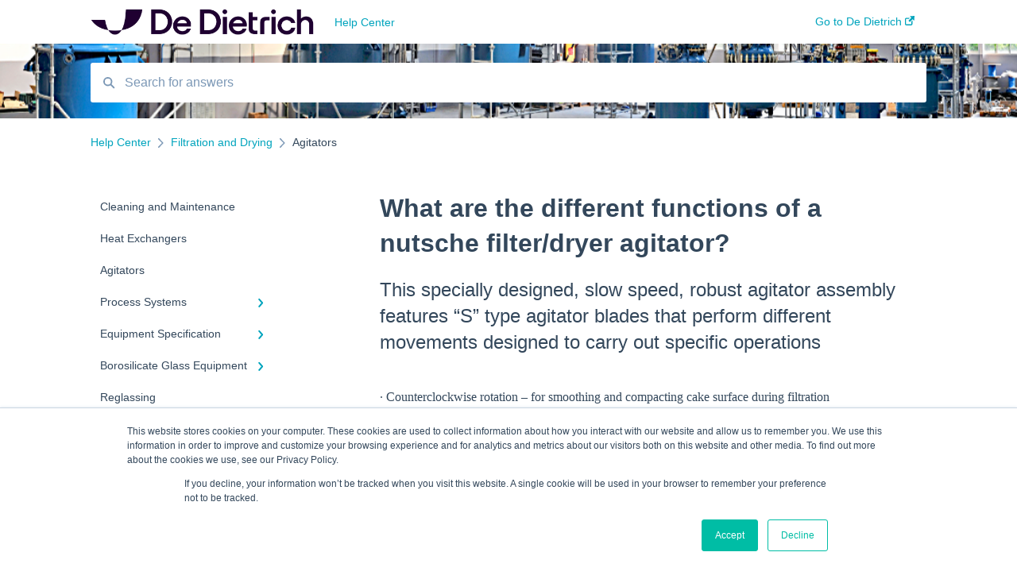

--- FILE ---
content_type: text/html; charset=UTF-8
request_url: https://www.ddpsinc.com/knowledge/what-are-the-different-functions-of-a-nutsche-filter/dryer-agitator
body_size: 8526
content:
<!doctype html><html lang="en"><head>
    
    <meta charset="utf-8">
    
    <title>
      What are the different functions of a nutsche filter/dryer agitator?
    </title>
    
    <meta name="description" content="This specially designed, slow speed, robust agitator assembly features “S” type agitator blades that perform different movements designed to carry out specific operations">
    <meta name="viewport" content="width=device-width, initial-scale=1">

    <script src="/hs/hsstatic/jquery-libs/static-1.1/jquery/jquery-1.7.1.js"></script>
<script>hsjQuery = window['jQuery'];</script>
    <meta property="og:description" content="This specially designed, slow speed, robust agitator assembly features “S” type agitator blades that perform different movements designed to carry out specific operations">
    <meta property="og:title" content="What are the different functions of a nutsche filter/dryer agitator?">
    <meta name="twitter:description" content="This specially designed, slow speed, robust agitator assembly features “S” type agitator blades that perform different movements designed to carry out specific operations">
    <meta name="twitter:title" content="What are the different functions of a nutsche filter/dryer agitator?">

    

    
    <link rel="stylesheet" href="/hs/hsstatic/ContentIcons/static-1.198/fontawesome/5.0.10/css/fontawesome-all.min.css">
<style>
a.cta_button{-moz-box-sizing:content-box !important;-webkit-box-sizing:content-box !important;box-sizing:content-box !important;vertical-align:middle}.hs-breadcrumb-menu{list-style-type:none;margin:0px 0px 0px 0px;padding:0px 0px 0px 0px}.hs-breadcrumb-menu-item{float:left;padding:10px 0px 10px 10px}.hs-breadcrumb-menu-divider:before{content:'›';padding-left:10px}.hs-featured-image-link{border:0}.hs-featured-image{float:right;margin:0 0 20px 20px;max-width:50%}@media (max-width: 568px){.hs-featured-image{float:none;margin:0;width:100%;max-width:100%}}.hs-screen-reader-text{clip:rect(1px, 1px, 1px, 1px);height:1px;overflow:hidden;position:absolute !important;width:1px}
</style>

    

    
<!--  Added by GoogleTagManager integration -->
<script>
var _hsp = window._hsp = window._hsp || [];
window.dataLayer = window.dataLayer || [];
function gtag(){dataLayer.push(arguments);}

var useGoogleConsentModeV2 = true;
var waitForUpdateMillis = 1000;



var hsLoadGtm = function loadGtm() {
    if(window._hsGtmLoadOnce) {
      return;
    }

    if (useGoogleConsentModeV2) {

      gtag('set','developer_id.dZTQ1Zm',true);

      gtag('consent', 'default', {
      'ad_storage': 'denied',
      'analytics_storage': 'denied',
      'ad_user_data': 'denied',
      'ad_personalization': 'denied',
      'wait_for_update': waitForUpdateMillis
      });

      _hsp.push(['useGoogleConsentModeV2'])
    }

    (function(w,d,s,l,i){w[l]=w[l]||[];w[l].push({'gtm.start':
    new Date().getTime(),event:'gtm.js'});var f=d.getElementsByTagName(s)[0],
    j=d.createElement(s),dl=l!='dataLayer'?'&l='+l:'';j.async=true;j.src=
    'https://www.googletagmanager.com/gtm.js?id='+i+dl;f.parentNode.insertBefore(j,f);
    })(window,document,'script','dataLayer','GTM-PQJSXKD');

    window._hsGtmLoadOnce = true;
};

_hsp.push(['addPrivacyConsentListener', function(consent){
  if(consent.allowed || (consent.categories && consent.categories.analytics)){
    hsLoadGtm();
  }
}]);

</script>

<!-- /Added by GoogleTagManager integration -->

    <link rel="canonical" href="https://www.ddpsinc.com/knowledge/what-are-the-different-functions-of-a-nutsche-filter/dryer-agitator">


<meta property="og:url" content="https://www.ddpsinc.com/knowledge/what-are-the-different-functions-of-a-nutsche-filter/dryer-agitator">
<meta http-equiv="content-language" content="en">



    
      <link rel="shortcut icon" href="https://www.ddpsinc.com/hubfs/DeDietrich_Favicon_1.png">
    
    <link href="//7052064.fs1.hubspotusercontent-na1.net/hubfs/7052064/hub_generated/template_assets/DEFAULT_ASSET/1767723238666/template_main.css" rel="stylesheet">
    <link href="//7052064.fs1.hubspotusercontent-na1.net/hubfs/7052064/hub_generated/template_assets/DEFAULT_ASSET/1767723234639/template__support-form.min.css" rel="stylesheet">
    <script type="text/javascript" src="//7052064.fs1.hubspotusercontent-na1.net/hubfs/7052064/hub_generated/template_assets/DEFAULT_ASSET/1767723237081/template_kbdom.min.js"></script>
    <style type="text/css" data-preview-theme="true">
      .kb-article, .kb-search__suggestions__article-content, .kb-search-results__description {
        font-family: georgia, palatino;
      }
      h1, h2, h3, h3 a, h4, h4 a, h5, h6, .kb__text-link, .kb__text-link-small, .kb-header, .kb-sticky-footer,
      .kb-search__suggestions__article-title, .kb-search-results__title,
      #hs_form_target_kb_support_form input.hs-button, #hs_form_target_kb_support_form label, input, select, textarea, #hs_form_target_kb_support_form .hs-field-desc, #hs_form_target_kb_support_form .hs-richtext p {
        font-family: helvetica;
      }
      a,
      .kb-search__suggestions__breadcrumb,
      .kb-header__nav .kbui-dropdown__link {
        color: #00a4bd;
      }
      .kb-header,
      .kb-header a,
      .kb-header button.kb-button--link {
        color: #00a4bd;
      }
      .kb-header svg * {
        fill: #00a4bd;
      }
      .kb-search-section {
        background-color: #ffffff;
      }
      .kb-search-section__title {
        color: #FFFFFF;
      }
      .kb-search-section-with-image {
        background-image: url(https://www.ddpsinc.com/hubfs/knowledge%20base%20reactor%20banner.png);
        background-size: cover;
        color: #ffffff;
        position: relative;
      }
      .kb-search-section-with-gradient {
        background-color: ;
        background-image: linear-gradient(180deg, #ffffff 0%, transparent 97%);
      }
      .kb-mobile-search-section {
        background-color: #ffffff;
      }
      .kb-search__suggestions a:hover,
      .kb-search__suggestions a:focus,
      .kb-category-menu li.active > a,
      .kb-category-menu li > a:hover {
        background-color: rgba(0, 164, 189, .1);
      }
      .kb-theme--cards .kb-category-menu li.active > a,
      .kb-theme--cards .kb-category-menu li > a:hover {
        background-color: transparent;
      }
      .kb-breadcrumbs > ol > li > span,
      .kb-breadcrumbs > ol > li > a > span,
      .kb-breadcrumbs > .kb-breadcrumbs__mobile-back a {
        font-family: helvetica;
      }
      .kb-breadcrumbs__arrow--left * {
        fill: #00a4bd
      }
      .kb-sidebar .kb-category-menu a,
      .kb-mobile-menu .kb-mobile-menu__current-page,
      .kb-mobile-menu ul > li > a {
        font-family: helvetica;
      }
      .kb-header__logo img {
        max-height: 34px;
      }
      .kb-footer__logo img {
        max-height: 24px;
      }
      /* SVG SUPPORT */
      .kb-header__logo img[src$=".svg"] {
        height: 34px;
      }
      .kb-footer__logo img[src$=".svg"] {
        height: 24px;
      }
      /* MOBILE STYLES */
      .kb-mobile-menu,
      .kb-mobile-search__bar {
        background-color: #ffffff;
      }
      .kb-mobile-menu a,
      .kb-mobile-menu__current-page,
      .kb-mobile-search__input,
      .kb-search--open .kb-mobile-search__input {
        color: #111111
      }
      .kb-mobile-search__input::-webkit-input-placeholder {
        color: #111111
      }
      .kb-mobile-search__input::-moz-placeholder {
        color: #111111
      }
      .kb-mobile-search__input:-ms-input-placeholder {
        color: #111111
      }
      .kb-mobile-search__input:-moz-placeholder {
        color: #111111
      }
      .kb-mobile-search__mag * {
        fill: #111111
      }
      .kb-mobile-menu__arrow *,
      .kb-mobile-search__close * {
        stroke: #111111
      }
      @media (max-width: 767px) {
        .kb-header__nav {
          background-color: #ffffff
        }
        .kb-header,
        .kb-header a {
          color: #111111;
        }
        .kb-header svg * {
          fill: #111111;
        }
        .kb-theme--content.kb-page--index .kb-header__nav-toggle svg *,
        .kb-theme--content.kb-page--index .kb-header__nav-close svg *,
        .kb-theme--tiles.kb-page--index .kb-header__nav-toggle svg *,
        .kb-theme--tiles.kb-page--index .kb-header__nav-close svg *,
        .kb-theme--minimal .kb-header__nav-toggle svg *,
        .kb-theme--minimal .kb-header__nav-close svg *,
        .kb-theme--cards .kb-header__nav-toggle svg *,
        .kb-theme--cards .kb-header__nav-close svg *,
        .kb-theme--default .kb-header__nav-toggle svg *,
        .kb-theme--default .kb-header__nav-close svg * {
          fill: #00a4bd;
        }
      }
    </style>
  <meta name="generator" content="HubSpot"></head>
  <body class="kb-theme--default ">
<!--  Added by GoogleTagManager integration -->
<noscript><iframe src="https://www.googletagmanager.com/ns.html?id=GTM-PQJSXKD" height="0" width="0" style="display:none;visibility:hidden"></iframe></noscript>

<!-- /Added by GoogleTagManager integration -->

    <header>
      
      
  

  

  

  <div class="kb-header" data-preview-id="kb-header">
    <div class="kb-header-inner" id="kb-header">
      <div class="kb-header__logo">
        
          <a href="https://www.ddpsinc.com/en/knowledge">
            <img src="https://www.ddpsinc.com/hs-fs/hubfs/DeDietrich_Logo_RGB_DarkPurple_1.png?height=120&amp;name=DeDietrich_Logo_RGB_DarkPurple_1.png" alt="company logo">
          </a>
        
      </div>
      <a class="kb-header__title" href="/en/knowledge">
        Help Center
      </a>
      <nav id="kb-header__nav" class="kb-header__nav" role="navigation">
        <ul>
          
          
            
<li class="kb-header__company-website-link">
  <a href="//www.ddpsinc.com" target="_blank" rel="noopener">
    Go to De Dietrich
    <svg width="12" height="12" xmlns="http://www.w3.org/2000/svg">
      <path d="M8.11 10.223V7.0472l1.308-1.3077v4.4835c0 .9323-.7628 1.6952-1.6953 1.6952H1.6952C.7628 11.9182 0 11.1553 0 10.223V4.1955C0 3.2628.7628 2.5 1.6952 2.5h4.4833L4.8707 3.8082H1.6952c-.2099 0-.3872.1771-.3872.3873v6.0275c0 .2098.1773.387.3872.387h6.0275c.21 0 .3873-.1772.3873-.387zM5.9428.4417L12.0137 0l-.442 6.0708L9.6368 4.136 6.0925 7.68 4.3333 5.9207l3.544-3.5442L5.9428.4417z" fill="#00a4bd" />
    </svg>
  </a>
</li>

          
          
          
          
        </ul>
      </nav>
      
      <div class="kb-header__nav-controls-container">
        <button id="kb-header__close-target" class="kb-header__nav-close" role="button" aria-label="Close main navigation menu" aria-controls="kb-header__nav kb-header__langs-nav">
          <span class="kb-icon close" aria-hidden="true">
            <svg width="16" height="17" xmlns="http://www.w3.org/2000/svg">
              <g fill="#2D3E50" fill-rule="nonzero">
                <path d="M15.07107 1.42893c.59587.59588.88893 1.23239.0505 2.07081L2.99975 15.62158c-.83842.83842-1.48089.5394-2.0708-.05051C.33305 14.97519.04 14.33868.87841 13.50026L13.00026 1.37842c.83842-.83842 1.48089-.5394 2.0708.05051z" />
                <path d="M15.07107 15.57107c-.59588.59587-1.23239.88893-2.07081.0505L.87842 3.49975C.04 2.66132.33902 2.01885.92893 1.42894 1.52481.83305 2.16132.54 2.99974 1.37841l12.12184 12.12184c.83842.83842.5394 1.48089-.05051 2.0708z" />
              </g>
            </svg>
          </span>
        </button>
        
        <button id="kb-header__main-nav-target" class="kb-header__nav-toggle" role="button" aria-label="Open main navigation menu" aria-controls="kb-header__nav">
          <span class="kb-icon menu">
            <svg width="25" height="17" xmlns="http://www.w3.org/2000/svg">
              <g fill="#2D3E50" fill-rule="nonzero">
                <path d="M24.56897 2.295c0 .85-.2931 1.513-1.72414 1.513H2.15517C.72414 3.808.43103 3.1365.43103 2.295c0-.85.2931-1.513 1.72414-1.513h20.68966c1.43103 0 1.72414.6715 1.72414 1.513zM24.56897 8.8315c0 .85-.2931 1.513-1.72414 1.513H2.15517c-1.43103 0-1.72414-.6715-1.72414-1.513 0-.85.2931-1.513 1.72414-1.513h20.68966c1.43103 0 1.72414.6715 1.72414 1.513zM24.56897 15.3595c0 .85-.2931 1.513-1.72414 1.513H2.15517c-1.43103 0-1.72414-.6715-1.72414-1.513 0-.85.2931-1.513 1.72414-1.513h20.68966c1.43103 0 1.72414.6715 1.72414 1.513z" />
              </g>
            </svg>
          </span>
        </button>
    </div>
    </div>
  </div>
  <!-- Mobile Menu -->
  <div class="kb-mobile-search-section">
    <div class="kb-mobile-header">
      <div class="kb-mobile-menu">
        <div class="kb-mobile-menu__current-page">
          
            
              
            
          
            
              
            
          
            
              
            
          
            
              
                
              
                
              
            
          
            
              
                
              
            
          
            
              
                
              
            
          
            
              
            
          
            
              
            
          
            
              
                
              
                
              
            
          
            
              
                
              
                
              
                
              
                
              
            
          
            
              
                
              
            
          
            
              
                
              
                
              
                
              
                
              
            
          
            
              
                
              
                
              
                
              
                
                Agitators
                
              
            
          
            
              
                
              
                
              
                
              
                
              
                
              
                
              
                
              
                
              
                
              
                
              
                
              
                
              
                
              
            
          
          <svg class="kb-mobile-menu__arrow" width="12" height="7" xmlns="http://www.w3.org/2000/svg">
            <path d="M10.6817 1.6816l-4.5364 4-4.5364-3.9315" stroke="#00A38D" stroke-width="2" fill="none" fill-rule="evenodd" stroke-linecap="round" stroke-linejoin="round" />
          </svg>
        </div>
        <ul>
          
          <li>
            
            
            <a href="/en/knowledge/cleaning-and-maintenance">
              Cleaning and Maintenance
            </a>
            <ul>
              
            </ul>
          </li>
          
          <li>
            
            
            <a href="/en/knowledge/heat-exchangers">
              Heat Exchangers
            </a>
            <ul>
              
            </ul>
          </li>
          
          <li>
            
            
            <a href="/en/knowledge/agitators">
              Agitators
            </a>
            <ul>
              
            </ul>
          </li>
          
          <li>
            
            
            <a href="/en/knowledge/process-systems">
              Process Systems
            </a>
            <ul>
              
              
              
              <li>
                <a href="/en/knowledge/process-systems#product-recovery">
                  Product Recovery
                </a>
              </li>
              
              
              
              <li>
                <a href="/en/knowledge/process-systems#columns">
                  Columns
                </a>
              </li>
              
            </ul>
          </li>
          
          <li>
            
            
            <a href="/en/knowledge/equipment-specification">
              Equipment Specification
            </a>
            <ul>
              
              
              
              <li>
                <a href="/en/knowledge/equipment-specification#material-of-construction">
                  Material of Construction
                </a>
              </li>
              
            </ul>
          </li>
          
          <li>
            
            
            <a href="/en/knowledge/borosilicate-glass-equipment">
              Borosilicate Glass Equipment
            </a>
            <ul>
              
              
              
              <li>
                <a href="/en/knowledge/borosilicate-glass-equipment#reactors">
                  Reactors
                </a>
              </li>
              
            </ul>
          </li>
          
          <li>
            
            
            <a href="/en/knowledge/reglassing">
              Reglassing
            </a>
            <ul>
              
            </ul>
          </li>
          
          <li>
            
            
            <a href="/en/knowledge/sampling">
              Sampling
            </a>
            <ul>
              
            </ul>
          </li>
          
          <li>
            
            
            <a href="/en/knowledge/powder-handling">
              Powder Handling
            </a>
            <ul>
              
              
              
              <li>
                <a href="/en/knowledge/powder-handling#testing">
                  Testing
                </a>
              </li>
              
              
              
              <li>
                <a href="/en/knowledge/powder-handling#control-systems">
                  Control Systems
                </a>
              </li>
              
            </ul>
          </li>
          
          <li>
            
            
            <a href="/en/knowledge/service">
              Service
            </a>
            <ul>
              
              
              
              <li>
                <a href="/en/knowledge/service#inspections">
                  Inspections
                </a>
              </li>
              
              
              
              <li>
                <a href="/en/knowledge/service#repairs">
                  Repairs
                </a>
              </li>
              
              
              
              <li>
                <a href="/en/knowledge/service#preventative-maintenance">
                  Preventative Maintenance
                </a>
              </li>
              
              
              
              <li>
                <a href="/en/knowledge/service#maintenance">
                  Maintenance
                </a>
              </li>
              
            </ul>
          </li>
          
          <li>
            
            
            <a href="/en/knowledge/control-systems">
              Control Systems
            </a>
            <ul>
              
              
              
              <li>
                <a href="/en/knowledge/control-systems#documentation">
                  Documentation
                </a>
              </li>
              
            </ul>
          </li>
          
          <li>
            
            
            <a href="/en/knowledge/engineered-systems">
              Engineered Systems
            </a>
            <ul>
              
              
              
              <li>
                <a href="/en/knowledge/engineered-systems#factory-acceptance-tests-fats">
                  Factory Acceptance Tests (FATs)
                </a>
              </li>
              
              
              
              <li>
                <a href="/en/knowledge/engineered-systems#modularization">
                  Modularization
                </a>
              </li>
              
              
              
              <li>
                <a href="/en/knowledge/engineered-systems#overheads">
                  Overheads
                </a>
              </li>
              
              
              
              <li>
                <a href="/en/knowledge/engineered-systems#validation-and-testing">
                  Validation and Testing
                </a>
              </li>
              
            </ul>
          </li>
          
          <li class="active open">
            
            
            <a href="/en/knowledge/filtration-and-drying">
              Filtration and Drying
            </a>
            <ul>
              
              
              
              <li>
                <a href="/en/knowledge/filtration-and-drying#dryers">
                  Dryers
                </a>
              </li>
              
              
              
              <li>
                <a href="/en/knowledge/filtration-and-drying#refurbishments-and-upgrades">
                  Refurbishments and Upgrades
                </a>
              </li>
              
              
              
              <li>
                <a href="/en/knowledge/filtration-and-drying#filter-media">
                  Filter Media
                </a>
              </li>
              
              
              
              <li class="active">
                <a href="/en/knowledge/filtration-and-drying#agitators">
                  Agitators
                </a>
              </li>
              
            </ul>
          </li>
          
          <li>
            
            
            <a href="/en/knowledge/glass-lined-equipment">
              Glass-Lined Equipment
            </a>
            <ul>
              
              
              
              <li>
                <a href="/en/knowledge/glass-lined-equipment#gaskets">
                  gaskets
                </a>
              </li>
              
              
              
              <li>
                <a href="/en/knowledge/glass-lined-equipment#pipe">
                  Pipe
                </a>
              </li>
              
              
              
              <li>
                <a href="/en/knowledge/glass-lined-equipment#mechanical-seals">
                  Mechanical Seals
                </a>
              </li>
              
              
              
              <li>
                <a href="/en/knowledge/glass-lined-equipment#damage">
                  Damage
                </a>
              </li>
              
              
              
              <li>
                <a href="/en/knowledge/glass-lined-equipment#baffles">
                  Baffles
                </a>
              </li>
              
              
              
              <li>
                <a href="/en/knowledge/glass-lined-equipment#valves">
                  Valves
                </a>
              </li>
              
              
              
              <li>
                <a href="/en/knowledge/glass-lined-equipment#agitators">
                  Agitators
                </a>
              </li>
              
              
              
              <li>
                <a href="/en/knowledge/glass-lined-equipment#jackets">
                  Jackets
                </a>
              </li>
              
              
              
              <li>
                <a href="/en/knowledge/glass-lined-equipment#components">
                  Components
                </a>
              </li>
              
              
              
              <li>
                <a href="/en/knowledge/glass-lined-equipment#start-up">
                  Start Up
                </a>
              </li>
              
              
              
              <li>
                <a href="/en/knowledge/glass-lined-equipment#training">
                  Training
                </a>
              </li>
              
              
              
              <li>
                <a href="/en/knowledge/glass-lined-equipment#reactors">
                  Reactors
                </a>
              </li>
              
              
              
              <li>
                <a href="/en/knowledge/glass-lined-equipment#reglassing">
                  Reglassing
                </a>
              </li>
              
            </ul>
          </li>
          
        </ul>
      </div>
      <div class="kb-mobile-search kb-search" kb-language-tag="en" kb-group-id="5788471721">
        <div class="kb-mobile-search__placeholder"></div>
        <div class="kb-mobile-search__box">
          <div class="kb-mobile-search__bar">
            <svg class="kb-mobile-search__mag" width="15" height="15" xmlns="http://www.w3.org/2000/svg">
              <path d="M14.02 12.672l-3.64-3.64a5.687 5.687 0 0 0 1.06-3.312A5.726 5.726 0 0 0 5.72 0 5.726 5.726 0 0 0 0 5.72a5.726 5.726 0 0 0 5.72 5.72 5.687 5.687 0 0 0 3.311-1.06l3.641 3.64a.95.95 0 0 0 1.348 0 .953.953 0 0 0 0-1.348zm-8.3-3.139a3.813 3.813 0 1 1 0-7.626 3.813 3.813 0 0 1 0 7.626z" fill="#4A4A4A" fill-rule="evenodd" />
            </svg>
            <form action="/en/knowledge/kb-search-results">
              <input type="text" class="kb-mobile-search__input kb-search__input" name="term" autocomplete="off" placeholder="Search for answers">
              <input type="hidden" name="ref" value="6303744256">
            </form>
            <svg class="kb-mobile-search__close" width="14" height="14" xmlns="http://www.w3.org/2000/svg">
              <g stroke="#4A4A4A" stroke-width="2" fill="none" fill-rule="evenodd" stroke-linecap="round" stroke-linejoin="round">
                <path d="M1 12.314L12.314 1M12.314 12.314L1 1" />
              </g>
            </svg>
          </div>
          <ul class="kb-search__suggestions"></ul>
        </div>
      </div>
    </div>
  </div>

  <script>
    kbDom.whenReady(function() {
          // Mobile Nav Menu
          var mobileToggle = function() {
            var navMenuOpen = document.getElementById('kb-header__main-nav-target');
            var langNavOpen = document.getElementById('kb-header__langs-nav-target');
            var navClose = document.getElementById('kb-header__close-target');

            navMenuOpen.addEventListener('click',function() {
              document.body.classList.toggle('kb-header__main-nav-open');
            });

            if (langNavOpen) {
            langNavOpen.addEventListener('click',function() {
              document.body.classList.toggle('kb-header__lang-nav-open');
            });
            }

            navClose.addEventListener('click',function() {
              document.body.classList.remove('kb-header__main-nav-open');
              document.body.classList.remove('kb-header__lang-nav-open');
            });

          };
          window.addEventListener('click', mobileToggle);
          mobileToggle();

      kbDom.initDropdown(document.querySelector('[data-kbui-dropdown-contents="lang-switcher"]'))

      // Mobile Cat Menu
      document.querySelector('.kb-mobile-menu__current-page').addEventListener('click',function() {
        document.querySelector('.kb-mobile-header').classList.toggle('menu-open');
      });
      document.querySelector('.kb-mobile-search__mag').addEventListener('click',function() {
        document.querySelector('.kb-mobile-header').classList.toggle('search-open');
        if (document.querySelector('.kb-mobile-header').classList.contains('search-open')) {
          document.querySelector('.kb-mobile-search__input').focus();
        }
      });
      document.querySelector('.kb-mobile-search__close').addEventListener('click',function() {
        document.querySelector('.kb-mobile-header').classList.remove('search-open');
      });
    });
  </script>
      
<div class="kb-search-section kb-search-section--narrow kb-search-section-with-image  ">
  <div class="kb-search-section__content content-container">
    <div class="kb-search" kb-language-tag="en" kb-group-id="5788471721">
      <div class="kb-search__placeholder"></div>
      <div class="kb-search__box">
        <div class="kb-search__bar">
          <svg class="kb-search__mag" width="15" height="15" xmlns="http://www.w3.org/2000/svg">
            <path d="M14.02 12.672l-3.64-3.64a5.687 5.687 0 0 0 1.06-3.312A5.726 5.726 0 0 0 5.72 0 5.726 5.726 0 0 0 0 5.72a5.726 5.726 0 0 0 5.72 5.72 5.687 5.687 0 0 0 3.311-1.06l3.641 3.64a.95.95 0 0 0 1.348 0 .953.953 0 0 0 0-1.348zm-8.3-3.139a3.813 3.813 0 1 1 0-7.626 3.813 3.813 0 0 1 0 7.626z" fill="#4A4A4A" fill-rule="evenodd" />
          </svg>
          <form action="/en/knowledge/kb-search-results">
            <input type="text" class="kb-search__input" name="term" autocomplete="off" placeholder="Search for answers" required>
          </form>
          <svg class="kb-search__close" width="14" height="14" xmlns="http://www.w3.org/2000/svg">
            <g stroke="#4A4A4A" stroke-width="2" fill="none" fill-rule="evenodd" stroke-linecap="round" stroke-linejoin="round">
              <path d="M1 12.314L12.314 1M12.314 12.314L1 1" />
            </g>
          </svg>
        </div>
        <ul class="kb-search__suggestions"></ul>
      </div>
    </div>
  </div>
</div>
      
    </header>
    <main data-preview-id="kb-article-main">
      
<div class="content-container-outer">
  <div class="content-container">
    
<div class="kb-breadcrumbs">
  <div class="kb-breadcrumbs__mobile-back">
    <svg class="kb-breadcrumbs__arrow kb-breadcrumbs__arrow--left" width="7" height="12" xmlns="http://www.w3.org/2000/svg">
      <path d="M.055 5.7194c.018-.045.0518-.0835.0795-.125.0166-.0255.0322-.052.0489-.0775.007-.011.0116-.024.0216-.034L5.2426.2328c.2877-.3.7662-.3115 1.0685-.026a.7468.7468 0 0 1 .0262 1.0605L1.7954 6l4.5419 4.733a.7462.7462 0 0 1-.0262 1.0601.7563.7563 0 0 1-.5214.207.7568.7568 0 0 1-.547-.2325L.205 6.5174c-.01-.0105-.0146-.023-.0216-.0345-.0167-.025-.0323-.0515-.0489-.077-.0277-.0415-.0615-.08-.0796-.125-.0186-.0455-.0222-.0935-.0312-.141C.0147 6.0934 0 6.0474 0 5.9999c0-.047.0146-.093.0237-.1395.009-.0475.0126-.096.0312-.141" fill="#7C98B6" fill-rule="evenodd" />
    </svg>
    <a href="/en/knowledge">Back to home</a>
  </div>
  <ol itemscope itemtype="http://schema.org/BreadcrumbList">
    <li itemprop="itemListElement" itemscope itemtype="http://schema.org/ListItem">
      <a itemprop="item" href="/en/knowledge">
        <span itemprop="name">Help Center</span>
      </a>
      <meta itemprop="position" content="1">
    </li>
    
      
        
      
        
      
        
      
        
      
        
      
        
      
        
      
        
      
        
      
        
      
        
      
        
      
        
          <svg class="kb-breadcrumbs__arrow kb-breadcrumbs__arrow--right" width="7" height="12" xmlns="http://www.w3.org/2000/svg">
            <path d="M6.4905 5.7194c-.018-.045-.0518-.0835-.0795-.125-.0167-.0255-.0323-.052-.049-.0775-.007-.011-.0115-.024-.0216-.034L1.3028.2328c-.2876-.3-.7662-.3115-1.0684-.026a.7468.7468 0 0 0-.0262 1.0605L4.75 6l-4.542 4.733a.7462.7462 0 0 0 .0263 1.0601.7563.7563 0 0 0 .5213.207.7568.7568 0 0 0 .5471-.2325l5.0376-5.2501c.0101-.0105.0146-.023.0217-.0345.0166-.025.0322-.0515.0489-.077.0277-.0415.0614-.08.0795-.125.0187-.0455.0222-.0935.0313-.141.009-.0465.0237-.0925.0237-.14 0-.047-.0147-.093-.0237-.1395-.009-.0475-.0126-.096-.0313-.141" fill="#7C98B6" fill-rule="evenodd" />
          </svg>
          <li itemprop="itemListElement" itemscope itemtype="http://schema.org/ListItem">
            
              
              
              <a itemprop="item" href="/en/knowledge/filtration-and-drying">
                  <span itemprop="name">Filtration and Drying</span>
              </a>
            
            <meta itemprop="position" content="2">
          </li>
          
            
              
            
              
            
              
            
              
                <svg class="kb-breadcrumbs__arrow kb-breadcrumbs__arrow--right" width="7" height="12" xmlns="http://www.w3.org/2000/svg">
                  <path d="M6.4905 5.7194c-.018-.045-.0518-.0835-.0795-.125-.0167-.0255-.0323-.052-.049-.0775-.007-.011-.0115-.024-.0216-.034L1.3028.2328c-.2876-.3-.7662-.3115-1.0684-.026a.7468.7468 0 0 0-.0262 1.0605L4.75 6l-4.542 4.733a.7462.7462 0 0 0 .0263 1.0601.7563.7563 0 0 0 .5213.207.7568.7568 0 0 0 .5471-.2325l5.0376-5.2501c.0101-.0105.0146-.023.0217-.0345.0166-.025.0322-.0515.0489-.077.0277-.0415.0614-.08.0795-.125.0187-.0455.0222-.0935.0313-.141.009-.0465.0237-.0925.0237-.14 0-.047-.0147-.093-.0237-.1395-.009-.0475-.0126-.096-.0313-.141" fill="#7C98B6" fill-rule="evenodd" />
                </svg>
                <li itemprop="itemListElement" itemscope itemtype="http://schema.org/ListItem">
                  <span itemprop="name">Agitators</span>
                  <meta itemprop="position" content="3">
                </li>
              
            
          
        
      
        
      
    
  </ol>
</div>
    <div class="main-body">
      <div class="kb-sidebar">
        
<div class="kb-category-menu">
  <ul>
    
    <li>
        
        
      <a href="/en/knowledge/cleaning-and-maintenance">
        <div class="kb-category-menu-option" data-id="14310244364">
          <span class="kb-category-menu-option__color-bar" style="background-color: #00a4bd;"></span>
          Cleaning and Maintenance
        </div>
        
      </a>
      <ul>
        
      </ul>
    </li>
    
    <li>
        
        
      <a href="/en/knowledge/heat-exchangers">
        <div class="kb-category-menu-option" data-id="14310244365">
          <span class="kb-category-menu-option__color-bar" style="background-color: #00a4bd;"></span>
          Heat Exchangers
        </div>
        
      </a>
      <ul>
        
      </ul>
    </li>
    
    <li>
        
        
      <a href="/en/knowledge/agitators">
        <div class="kb-category-menu-option" data-id="14310244366">
          <span class="kb-category-menu-option__color-bar" style="background-color: #00a4bd;"></span>
          Agitators
        </div>
        
      </a>
      <ul>
        
      </ul>
    </li>
    
    <li>
        
        
      <a href="/en/knowledge/process-systems">
        <div class="kb-category-menu-option" data-id="14310244367">
          <span class="kb-category-menu-option__color-bar" style="background-color: #00a4bd;"></span>
          Process Systems
        </div>
        
        <div>
          <svg width="12" height="7" xmlns="http://www.w3.org/2000/svg">
            <path d="M10.6817 1.6816l-4.5364 4-4.5364-3.9315" stroke="#00a4bd" stroke-width="2" fill="none" fill-rule="evenodd" stroke-linecap="round" stroke-linejoin="round" />
          </svg>
        </div>
        
      </a>
      <ul>
        
        <li data-id="14310244368">
          
          
          <a href="/en/knowledge/process-systems#product-recovery">
            <span class="kb-category-menu-option__color-bar" style="background-color: #00a4bd;"></span>
            Product Recovery
          </a>
        </li>
        
        <li data-id="14310244369">
          
          
          <a href="/en/knowledge/process-systems#columns">
            <span class="kb-category-menu-option__color-bar" style="background-color: #00a4bd;"></span>
            Columns
          </a>
        </li>
        
      </ul>
    </li>
    
    <li>
        
        
      <a href="/en/knowledge/equipment-specification">
        <div class="kb-category-menu-option" data-id="14310244370">
          <span class="kb-category-menu-option__color-bar" style="background-color: #00a4bd;"></span>
          Equipment Specification
        </div>
        
        <div>
          <svg width="12" height="7" xmlns="http://www.w3.org/2000/svg">
            <path d="M10.6817 1.6816l-4.5364 4-4.5364-3.9315" stroke="#00a4bd" stroke-width="2" fill="none" fill-rule="evenodd" stroke-linecap="round" stroke-linejoin="round" />
          </svg>
        </div>
        
      </a>
      <ul>
        
        <li data-id="14310244371">
          
          
          <a href="/en/knowledge/equipment-specification#material-of-construction">
            <span class="kb-category-menu-option__color-bar" style="background-color: #00a4bd;"></span>
            Material of Construction
          </a>
        </li>
        
      </ul>
    </li>
    
    <li>
        
        
      <a href="/en/knowledge/borosilicate-glass-equipment">
        <div class="kb-category-menu-option" data-id="14310244372">
          <span class="kb-category-menu-option__color-bar" style="background-color: #00a4bd;"></span>
          Borosilicate Glass Equipment
        </div>
        
        <div>
          <svg width="12" height="7" xmlns="http://www.w3.org/2000/svg">
            <path d="M10.6817 1.6816l-4.5364 4-4.5364-3.9315" stroke="#00a4bd" stroke-width="2" fill="none" fill-rule="evenodd" stroke-linecap="round" stroke-linejoin="round" />
          </svg>
        </div>
        
      </a>
      <ul>
        
        <li data-id="14310244373">
          
          
          <a href="/en/knowledge/borosilicate-glass-equipment#reactors">
            <span class="kb-category-menu-option__color-bar" style="background-color: #00a4bd;"></span>
            Reactors
          </a>
        </li>
        
      </ul>
    </li>
    
    <li>
        
        
      <a href="/en/knowledge/reglassing">
        <div class="kb-category-menu-option" data-id="14310244374">
          <span class="kb-category-menu-option__color-bar" style="background-color: #00a4bd;"></span>
          Reglassing
        </div>
        
      </a>
      <ul>
        
      </ul>
    </li>
    
    <li>
        
        
      <a href="/en/knowledge/sampling">
        <div class="kb-category-menu-option" data-id="14310244375">
          <span class="kb-category-menu-option__color-bar" style="background-color: #00a4bd;"></span>
          Sampling
        </div>
        
      </a>
      <ul>
        
      </ul>
    </li>
    
    <li>
        
        
      <a href="/en/knowledge/powder-handling">
        <div class="kb-category-menu-option" data-id="14310244376">
          <span class="kb-category-menu-option__color-bar" style="background-color: #00a4bd;"></span>
          Powder Handling
        </div>
        
        <div>
          <svg width="12" height="7" xmlns="http://www.w3.org/2000/svg">
            <path d="M10.6817 1.6816l-4.5364 4-4.5364-3.9315" stroke="#00a4bd" stroke-width="2" fill="none" fill-rule="evenodd" stroke-linecap="round" stroke-linejoin="round" />
          </svg>
        </div>
        
      </a>
      <ul>
        
        <li data-id="14310244377">
          
          
          <a href="/en/knowledge/powder-handling#testing">
            <span class="kb-category-menu-option__color-bar" style="background-color: #00a4bd;"></span>
            Testing
          </a>
        </li>
        
        <li data-id="14310244378">
          
          
          <a href="/en/knowledge/powder-handling#control-systems">
            <span class="kb-category-menu-option__color-bar" style="background-color: #00a4bd;"></span>
            Control Systems
          </a>
        </li>
        
      </ul>
    </li>
    
    <li>
        
        
      <a href="/en/knowledge/service">
        <div class="kb-category-menu-option" data-id="14310244379">
          <span class="kb-category-menu-option__color-bar" style="background-color: #00a4bd;"></span>
          Service
        </div>
        
        <div>
          <svg width="12" height="7" xmlns="http://www.w3.org/2000/svg">
            <path d="M10.6817 1.6816l-4.5364 4-4.5364-3.9315" stroke="#00a4bd" stroke-width="2" fill="none" fill-rule="evenodd" stroke-linecap="round" stroke-linejoin="round" />
          </svg>
        </div>
        
      </a>
      <ul>
        
        <li data-id="14310244380">
          
          
          <a href="/en/knowledge/service#inspections">
            <span class="kb-category-menu-option__color-bar" style="background-color: #00a4bd;"></span>
            Inspections
          </a>
        </li>
        
        <li data-id="14310244381">
          
          
          <a href="/en/knowledge/service#repairs">
            <span class="kb-category-menu-option__color-bar" style="background-color: #00a4bd;"></span>
            Repairs
          </a>
        </li>
        
        <li data-id="14310244382">
          
          
          <a href="/en/knowledge/service#preventative-maintenance">
            <span class="kb-category-menu-option__color-bar" style="background-color: #00a4bd;"></span>
            Preventative Maintenance
          </a>
        </li>
        
        <li data-id="14310244383">
          
          
          <a href="/en/knowledge/service#maintenance">
            <span class="kb-category-menu-option__color-bar" style="background-color: #00a4bd;"></span>
            Maintenance
          </a>
        </li>
        
      </ul>
    </li>
    
    <li>
        
        
      <a href="/en/knowledge/control-systems">
        <div class="kb-category-menu-option" data-id="14310244384">
          <span class="kb-category-menu-option__color-bar" style="background-color: #00a4bd;"></span>
          Control Systems
        </div>
        
        <div>
          <svg width="12" height="7" xmlns="http://www.w3.org/2000/svg">
            <path d="M10.6817 1.6816l-4.5364 4-4.5364-3.9315" stroke="#00a4bd" stroke-width="2" fill="none" fill-rule="evenodd" stroke-linecap="round" stroke-linejoin="round" />
          </svg>
        </div>
        
      </a>
      <ul>
        
        <li data-id="14310244385">
          
          
          <a href="/en/knowledge/control-systems#documentation">
            <span class="kb-category-menu-option__color-bar" style="background-color: #00a4bd;"></span>
            Documentation
          </a>
        </li>
        
      </ul>
    </li>
    
    <li>
        
        
      <a href="/en/knowledge/engineered-systems">
        <div class="kb-category-menu-option" data-id="14310244386">
          <span class="kb-category-menu-option__color-bar" style="background-color: #00a4bd;"></span>
          Engineered Systems
        </div>
        
        <div>
          <svg width="12" height="7" xmlns="http://www.w3.org/2000/svg">
            <path d="M10.6817 1.6816l-4.5364 4-4.5364-3.9315" stroke="#00a4bd" stroke-width="2" fill="none" fill-rule="evenodd" stroke-linecap="round" stroke-linejoin="round" />
          </svg>
        </div>
        
      </a>
      <ul>
        
        <li data-id="14310244387">
          
          
          <a href="/en/knowledge/engineered-systems#factory-acceptance-tests-fats">
            <span class="kb-category-menu-option__color-bar" style="background-color: #00a4bd;"></span>
            Factory Acceptance Tests (FATs)
          </a>
        </li>
        
        <li data-id="14310244388">
          
          
          <a href="/en/knowledge/engineered-systems#modularization">
            <span class="kb-category-menu-option__color-bar" style="background-color: #00a4bd;"></span>
            Modularization
          </a>
        </li>
        
        <li data-id="14310244389">
          
          
          <a href="/en/knowledge/engineered-systems#overheads">
            <span class="kb-category-menu-option__color-bar" style="background-color: #00a4bd;"></span>
            Overheads
          </a>
        </li>
        
        <li data-id="14310244391">
          
          
          <a href="/en/knowledge/engineered-systems#validation-and-testing">
            <span class="kb-category-menu-option__color-bar" style="background-color: #00a4bd;"></span>
            Validation and Testing
          </a>
        </li>
        
      </ul>
    </li>
    
    <li class="open">
        
        
      <a href="/en/knowledge/filtration-and-drying">
        <div class="kb-category-menu-option" data-id="14310244392">
          <span class="kb-category-menu-option__color-bar" style="background-color: #00a4bd;"></span>
          Filtration and Drying
        </div>
        
        <div>
          <svg width="12" height="7" xmlns="http://www.w3.org/2000/svg">
            <path d="M10.6817 1.6816l-4.5364 4-4.5364-3.9315" stroke="#00a4bd" stroke-width="2" fill="none" fill-rule="evenodd" stroke-linecap="round" stroke-linejoin="round" />
          </svg>
        </div>
        
      </a>
      <ul>
        
        <li data-id="14310244393">
          
          
          <a href="/en/knowledge/filtration-and-drying#dryers">
            <span class="kb-category-menu-option__color-bar" style="background-color: #00a4bd;"></span>
            Dryers
          </a>
        </li>
        
        <li data-id="14310244394">
          
          
          <a href="/en/knowledge/filtration-and-drying#refurbishments-and-upgrades">
            <span class="kb-category-menu-option__color-bar" style="background-color: #00a4bd;"></span>
            Refurbishments and Upgrades
          </a>
        </li>
        
        <li data-id="14310244395">
          
          
          <a href="/en/knowledge/filtration-and-drying#filter-media">
            <span class="kb-category-menu-option__color-bar" style="background-color: #00a4bd;"></span>
            Filter Media
          </a>
        </li>
        
        <li class="active" data-id="14310244396">
          
          
          <a href="/en/knowledge/filtration-and-drying#agitators">
            <span class="kb-category-menu-option__color-bar" style="background-color: #00a4bd;"></span>
            Agitators
          </a>
        </li>
        
      </ul>
    </li>
    
    <li>
        
        
      <a href="/en/knowledge/glass-lined-equipment">
        <div class="kb-category-menu-option" data-id="14310244397">
          <span class="kb-category-menu-option__color-bar" style="background-color: #00a4bd;"></span>
          Glass-Lined Equipment
        </div>
        
        <div>
          <svg width="12" height="7" xmlns="http://www.w3.org/2000/svg">
            <path d="M10.6817 1.6816l-4.5364 4-4.5364-3.9315" stroke="#00a4bd" stroke-width="2" fill="none" fill-rule="evenodd" stroke-linecap="round" stroke-linejoin="round" />
          </svg>
        </div>
        
      </a>
      <ul>
        
        <li data-id="14310244399">
          
          
          <a href="/en/knowledge/glass-lined-equipment#gaskets">
            <span class="kb-category-menu-option__color-bar" style="background-color: #00a4bd;"></span>
            gaskets
          </a>
        </li>
        
        <li data-id="14310244400">
          
          
          <a href="/en/knowledge/glass-lined-equipment#pipe">
            <span class="kb-category-menu-option__color-bar" style="background-color: #00a4bd;"></span>
            Pipe
          </a>
        </li>
        
        <li data-id="14310244401">
          
          
          <a href="/en/knowledge/glass-lined-equipment#mechanical-seals">
            <span class="kb-category-menu-option__color-bar" style="background-color: #00a4bd;"></span>
            Mechanical Seals
          </a>
        </li>
        
        <li data-id="14310244402">
          
          
          <a href="/en/knowledge/glass-lined-equipment#damage">
            <span class="kb-category-menu-option__color-bar" style="background-color: #00a4bd;"></span>
            Damage
          </a>
        </li>
        
        <li data-id="14310244403">
          
          
          <a href="/en/knowledge/glass-lined-equipment#baffles">
            <span class="kb-category-menu-option__color-bar" style="background-color: #00a4bd;"></span>
            Baffles
          </a>
        </li>
        
        <li data-id="14310244404">
          
          
          <a href="/en/knowledge/glass-lined-equipment#valves">
            <span class="kb-category-menu-option__color-bar" style="background-color: #00a4bd;"></span>
            Valves
          </a>
        </li>
        
        <li data-id="14310244405">
          
          
          <a href="/en/knowledge/glass-lined-equipment#agitators">
            <span class="kb-category-menu-option__color-bar" style="background-color: #00a4bd;"></span>
            Agitators
          </a>
        </li>
        
        <li data-id="14310244406">
          
          
          <a href="/en/knowledge/glass-lined-equipment#jackets">
            <span class="kb-category-menu-option__color-bar" style="background-color: #00a4bd;"></span>
            Jackets
          </a>
        </li>
        
        <li data-id="14310244407">
          
          
          <a href="/en/knowledge/glass-lined-equipment#components">
            <span class="kb-category-menu-option__color-bar" style="background-color: #00a4bd;"></span>
            Components
          </a>
        </li>
        
        <li data-id="14310244408">
          
          
          <a href="/en/knowledge/glass-lined-equipment#start-up">
            <span class="kb-category-menu-option__color-bar" style="background-color: #00a4bd;"></span>
            Start Up
          </a>
        </li>
        
        <li data-id="14310244409">
          
          
          <a href="/en/knowledge/glass-lined-equipment#training">
            <span class="kb-category-menu-option__color-bar" style="background-color: #00a4bd;"></span>
            Training
          </a>
        </li>
        
        <li data-id="14310244410">
          
          
          <a href="/en/knowledge/glass-lined-equipment#reactors">
            <span class="kb-category-menu-option__color-bar" style="background-color: #00a4bd;"></span>
            Reactors
          </a>
        </li>
        
        <li data-id="14310244412">
          
          
          <a href="/en/knowledge/glass-lined-equipment#reglassing">
            <span class="kb-category-menu-option__color-bar" style="background-color: #00a4bd;"></span>
            Reglassing
          </a>
        </li>
        
      </ul>
    </li>
    
  </ul>
</div>

<script>
  kbDom.whenReady(function() {
    document.querySelectorAll('.kb-category-menu svg').forEach(function(el) {
      el.addEventListener('click', function(e) {
        e.preventDefault();
        var li = kbDom.closest('li', this);
        if (li) {
          li.classList.toggle('open');
        }
      });
    })
  })
</script>
      </div>
      <div class="kb-content">
        



<div class="kb-article tinymce-content">
  <h1><span id="hs_cos_wrapper_name" class="hs_cos_wrapper hs_cos_wrapper_meta_field hs_cos_wrapper_type_text" style="" data-hs-cos-general-type="meta_field" data-hs-cos-type="text">What are the different functions of a nutsche filter/dryer agitator?</span></h1>
  
    <h2>This specially designed, slow speed, robust agitator assembly features “S” type agitator blades that perform different movements designed to carry out specific operations</h2>
   <p>· Counterclockwise rotation – for smoothing and compacting cake surface during filtration</p><p>· Clockwise rotation – for stirring to prevent sedimentation near filter media, reslurrying while washing, drying, and automated discharging</p><p>· Upward movement – for assisting mixing</p><p>· Downward movement – for assisting cake compression, drying, and discharging</p>
</div>

<script>
  kbDom.whenReady(function() {
    var smoothScroll = new smoothAnchorsScrolling();

    var articleSmoothScrolling = function() {
      function scrollToAnchor(state) {
        const anchorId = (state && state.anchorId) || null;
        if (!anchorId) {
          return;
        }
        var anchor = document.querySelector(
          '[id="' + anchorId.substring(1) + '"][data-hs-anchor="true"]'
        );
        smoothScroll.scrollTo(anchor);
      }

      document
        .querySelectorAll('a[href^="#"][rel*="noopener"]')
        .forEach(function(link) {
          // Adding the handler to the click event on each anchor link
          link.addEventListener('click', function(e) {
            e.preventDefault();
            var node = e.currentTarget;
            var targetAnchorId = decodeURI(node.hash);
            var state = { anchorId: targetAnchorId };

            scrollToAnchor(state);
            history.pushState(state, null, node.href);
          });
        });

      window.addEventListener('popstate', function(e) {
        if (e.state !== undefined) {
          scrollToAnchor(e.state);
        }
      });

      (function() {
        var targetAnchorId = decodeURI(window.location.hash);
        var initialState = {
          anchorId: targetAnchorId,
        };
        if (targetAnchorId) {
          setTimeout(function() {
            scrollToAnchor(initialState);
          }, 1);
        }
        history.pushState(initialState, null, '');
      })();
    };

    window.addEventListener('load', function(e) {
      articleSmoothScrolling();
    });
  });
</script>
        <div id="ka-feedback-form-container" portal-id="47823" article-id="6303744256" knowledge-base-id="5788471721" article-language-tag="en" ungated-for-multi-language="true" enviro="prod" feedback-hubapi-domain="feedback.hubapi.com" js-feedback-domain="js.hubspotfeedback.com">
  <div id="ka-feedback-form"></div>
  <link rel="stylesheet" href="https://js.hubspotfeedback.com/feedbackknowledge.css">
  <script type="text/javascript" src="https://js.hubspotfeedback.com/feedbackknowledge.js"></script>
</div>
        

<div id="kb-related-articles-container" portal-id="47823" knowledge-base-id="5788471721" article-id="6303744256" article-language="en" heading="Related articles" enviro="prod" public-hubapi-domain="public.hubapi.com">
  
</div>
      </div>
    </div>
  </div>
</div>

    </main>
    <footer>
      





 







  


<div class="kb-sticky-footer" data-preview-id="kb-footer">
  <div class="kb-footer">
    
      <div class="kb-footer__center-aligned-content">
        
        
          <div class="kb-footer__title">Help Center</div>
        
        
      </div>
    
    
      <div class="kb-footer__links-container">
        <ul class="kb-footer__links columns__one">
          
            
<li class="kb-footer__company-website-link">
  <a href="//www.ddpsinc.com" target="_blank" rel="noopener">
    Go to De Dietrich
    <svg width="12" height="12" xmlns="http://www.w3.org/2000/svg">
      <path d="M8.11 10.223V7.0472l1.308-1.3077v4.4835c0 .9323-.7628 1.6952-1.6953 1.6952H1.6952C.7628 11.9182 0 11.1553 0 10.223V4.1955C0 3.2628.7628 2.5 1.6952 2.5h4.4833L4.8707 3.8082H1.6952c-.2099 0-.3872.1771-.3872.3873v6.0275c0 .2098.1773.387.3872.387h6.0275c.21 0 .3873-.1772.3873-.387zM5.9428.4417L12.0137 0l-.442 6.0708L9.6368 4.136 6.0925 7.68 4.3333 5.9207l3.544-3.5442L5.9428.4417z" fill="#00a4bd" />
    </svg>
  </a>
</li>

          
        </ul>
      </div>
    
  </div>
</div>
    </footer>
    
<!-- HubSpot performance collection script -->
<script defer src="/hs/hsstatic/content-cwv-embed/static-1.1293/embed.js"></script>

<!-- Start of HubSpot Analytics Code -->
<script type="text/javascript">
var _hsq = _hsq || [];
_hsq.push(["setContentType", "knowledge-article"]);
_hsq.push(["setCanonicalUrl", "https:\/\/www.ddpsinc.com\/knowledge\/what-are-the-different-functions-of-a-nutsche-filter\/dryer-agitator"]);
_hsq.push(["setPageId", "6303744256"]);
_hsq.push(["setContentMetadata", {
    "contentPageId": 6303744256,
    "legacyPageId": "6303744256",
    "contentFolderId": null,
    "contentGroupId": 5788471721,
    "abTestId": null,
    "languageVariantId": 6303744256,
    "languageCode": "en",
    
    
}]);
</script>

<script type="text/javascript" id="hs-script-loader" async defer src="/hs/scriptloader/47823.js"></script>
<!-- End of HubSpot Analytics Code -->


<script type="text/javascript">
var hsVars = {
    render_id: "40c9c1f4-a3b7-427e-874b-299e2e336536",
    ticks: 1767756780864,
    page_id: 6303744256,
    
    content_group_id: 5788471721,
    portal_id: 47823,
    app_hs_base_url: "https://app.hubspot.com",
    cp_hs_base_url: "https://cp.hubspot.com",
    language: "en",
    analytics_page_type: "knowledge-article",
    scp_content_type: "",
    
    analytics_page_id: "6303744256",
    category_id: 6,
    folder_id: 0,
    is_hubspot_user: false
}
</script>


<script defer src="/hs/hsstatic/HubspotToolsMenu/static-1.432/js/index.js"></script>




    <script type="text/javascript" src="//7052064.fs1.hubspotusercontent-na1.net/hubfs/7052064/hub_generated/template_assets/DEFAULT_ASSET/1767723237965/template_purify.min.js"></script>
    <script type="text/javascript" src="//7052064.fs1.hubspotusercontent-na1.net/hubfs/7052064/hub_generated/template_assets/DEFAULT_ASSET/1767723236021/template_kb-search.min.js"></script>
    <script type="text/javascript" src="//7052064.fs1.hubspotusercontent-na1.net/hubfs/7052064/hub_generated/template_assets/DEFAULT_ASSET/1767723241963/template_sticky-header.min.js"></script>
    <script type="text/javascript" src="//7052064.fs1.hubspotusercontent-na1.net/hubfs/7052064/hub_generated/template_assets/DEFAULT_ASSET/1767723241044/template_smooth-anchors-scrolling.min.js"></script>
  
</body></html>